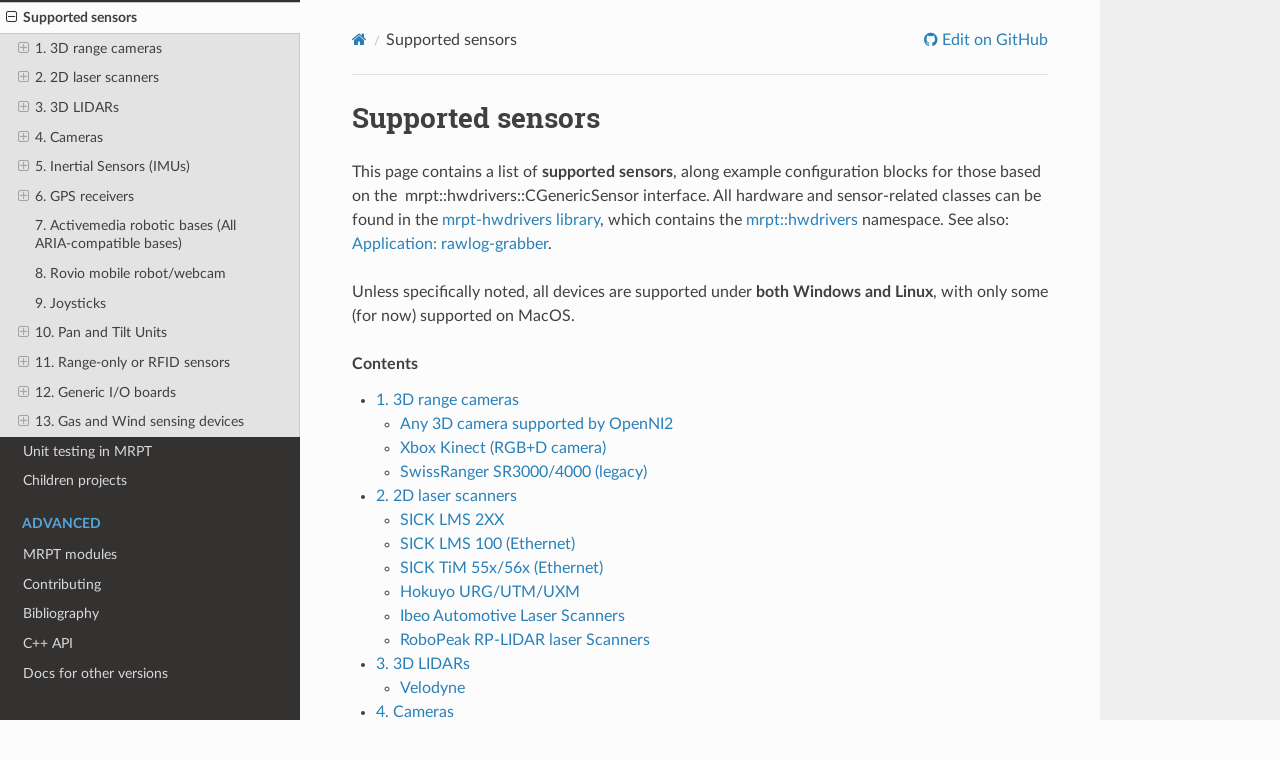

--- FILE ---
content_type: text/html
request_url: https://docs.mrpt.org/reference/develop/supported-sensors.html
body_size: 8847
content:
<!DOCTYPE html>
<html class="writer-html5" lang="en" >
<head>
  <meta charset="utf-8" /><meta name="generator" content="Docutils 0.17.1: http://docutils.sourceforge.net/" />

  <meta name="viewport" content="width=device-width, initial-scale=1.0" />
  <title>Supported sensors &mdash; MRPT 2.15.5 documentation</title>
      <link rel="stylesheet" href="_static/pygments.css" type="text/css" />
      <link rel="stylesheet" href="_static/css/theme.css" type="text/css" />
      <link rel="stylesheet" href="_static/graphviz.css" type="text/css" />
      <link rel="stylesheet" href="_static/doxyrest-pygments.css" type="text/css" />
      <link rel="stylesheet" href="_static/doxyrest-sphinx_rtd_theme.css" type="text/css" />
      <link rel="stylesheet" href="_static/design-style.1e8bd061cd6da7fc9cf755528e8ffc24.min.css" type="text/css" />
    <link rel="canonical" href="https://docs.mrpt.org/reference/latest/supported-sensors.html" />

  <!--[if lt IE 9]>
    <script src="_static/js/html5shiv.min.js"></script>
  <![endif]-->
  
        <script data-url_root="./" id="documentation_options" src="_static/documentation_options.js"></script>
        <script src="_static/jquery.js"></script>
        <script src="_static/underscore.js"></script>
        <script src="_static/_sphinx_javascript_frameworks_compat.js"></script>
        <script src="_static/doctools.js"></script>
        <script src="_static/sphinx_highlight.js"></script>
        <script src="_static/target-highlight.js"></script>
        <script src="_static/design-tabs.js"></script>
    <script src="_static/js/theme.js"></script>
<!-- Global site tag (gtag.js) - Google Analytics -->
<script async src="https://www.googletagmanager.com/gtag/js?id=UA-21128561-10"></script>
<script>
  window.dataLayer = window.dataLayer || [];
  function gtag(){dataLayer.push(arguments);}
  gtag('js', new Date());
  gtag('config', 'UA-21128561-10');
</script>

    <link rel="index" title="Index" href="genindex.html" />
    <link rel="search" title="Search" href="search.html" />
    <link rel="next" title="Unit testing in MRPT" href="unit_testing.html" />
    <link rel="prev" title="Wrappers" href="wrappers.html" /> 
</head>

<body class="wy-body-for-nav"> 
  <div class="wy-grid-for-nav">
    <nav data-toggle="wy-nav-shift" class="wy-nav-side">
      <div class="wy-side-scroll">
        <div class="wy-side-nav-search" >


          
          
          <a href="index.html" class="icon icon-home">
            MRPT
          </a>
              <div class="version">
                2.15.5
              </div>
<div role="search">
  <form id="rtd-search-form" class="wy-form" action="search.html" method="get">
    <input type="text" name="q" placeholder="Search docs" aria-label="Search docs" />
    <input type="hidden" name="check_keywords" value="yes" />
    <input type="hidden" name="area" value="default" />
  </form>
</div>
<script>
function onMRPTVersionChange() {
    var selectBox = document.getElementById("docsVersionSelectBox");
    const newVersion = selectBox.options[selectBox.selectedIndex].value;
    var curURL = window.location.href;
    const lastURLSegment = curURL;
    const newURL = window.location.protocol + "//" + window.location.host + "/" +
        "reference/" + newVersion + "/" +
        window.location.pathname.split("/").pop();
    window.location.href = newURL;
}
var req = new XMLHttpRequest();
 req.onload = function(){
     var versions = JSON.parse(this.responseText);
     var versionDiv = document.getElementsByClassName('version')[0];
     var curVer = versionDiv.innerHTML.trim();
     var s='<select id="docsVersionSelectBox" onchange="onMRPTVersionChange();">\n';
     for(var i = 0; i < versions.length; i++) {
       var v = versions[i];
       var vstr = v;
       if (v.charAt(0)>='0' && v.charAt(0)<='9') {
         vstr = 'v'+vstr;
       }
       s=s+ '<option value="' +v+'"';
       if (curVer==v) {s=s+' selected';}
       s=s+'">'+ vstr + '</option>\n';
     }
     s = s + '</select>\n';
     versionDiv.innerHTML = s;
 };
 req.open('GET', '../versions.txt');
 req.send();
</script>

        </div><div class="wy-menu wy-menu-vertical" data-spy="affix" role="navigation" aria-label="Navigation menu">
              <p class="caption" role="heading"><span class="caption-text">Get it</span></p>
<ul>
<li class="toctree-l1"><a class="reference internal" href="download-mrpt.html">Download MRPT</a></li>
<li class="toctree-l1"><a class="reference internal" href="compiling.html">Compiling</a></li>
<li class="toctree-l1"><a class="reference internal" href="license.html">License</a></li>
<li class="toctree-l1"><a class="reference internal" href="page_changelog.html">Change Log</a></li>
<li class="toctree-l1"><a class="reference internal" href="authors.html">Authors</a></li>
</ul>
<p class="caption" role="heading"><span class="caption-text">Learn it</span></p>
<ul class="current">
<li class="toctree-l1"><a class="reference internal" href="tutorials.html">Tutorials</a></li>
<li class="toctree-l1"><a class="reference internal" href="applications.html">Applications</a></li>
<li class="toctree-l1"><a class="reference internal" href="examples.html">C++ examples</a></li>
<li class="toctree-l1"><a class="reference internal" href="python_examples.html">Python examples</a></li>
<li class="toctree-l1"><a class="reference internal" href="wrappers.html">Wrappers</a></li>
<li class="toctree-l1 current"><a class="current reference internal" href="#">Supported sensors</a><ul>
<li class="toctree-l2"><a class="reference internal" href="#d-range-cameras">1. 3D range cameras</a><ul>
<li class="toctree-l3"><a class="reference internal" href="#any-3d-camera-supported-by-openni2">Any 3D camera supported by OpenNI2</a></li>
<li class="toctree-l3"><a class="reference internal" href="#xbox-kinect-rgb-d-camera">Xbox Kinect (RGB+D camera)</a></li>
<li class="toctree-l3"><a class="reference internal" href="#swissranger-sr3000-4000-legacy">SwissRanger SR3000/4000 (legacy)</a></li>
</ul>
</li>
<li class="toctree-l2"><a class="reference internal" href="#d-laser-scanners">2. 2D laser scanners</a><ul>
<li class="toctree-l3"><a class="reference internal" href="#sick-lms-2xx">SICK LMS 2XX</a></li>
<li class="toctree-l3"><a class="reference internal" href="#sick-lms-100-ethernet">SICK LMS 100 (Ethernet)</a></li>
<li class="toctree-l3"><a class="reference internal" href="#sick-tim-55x-56x-ethernet">SICK TiM 55x/56x (Ethernet)</a></li>
<li class="toctree-l3"><a class="reference internal" href="#hokuyo-urg-utm-uxm">Hokuyo URG/UTM/UXM</a></li>
<li class="toctree-l3"><a class="reference internal" href="#ibeo-automotive-laser-scanners">Ibeo Automotive Laser Scanners</a></li>
<li class="toctree-l3"><a class="reference internal" href="#robopeak-rp-lidar-laser-scanners">RoboPeak RP-LIDAR laser Scanners</a></li>
</ul>
</li>
<li class="toctree-l2"><a class="reference internal" href="#d-lidars">3. 3D LIDARs</a><ul>
<li class="toctree-l3"><a class="reference internal" href="#velodyne">Velodyne</a></li>
</ul>
</li>
<li class="toctree-l2"><a class="reference internal" href="#cameras">4. Cameras</a><ul>
<li class="toctree-l3"><a class="reference internal" href="#monocular-and-stereo-cameras">Monocular and stereo cameras</a></li>
<li class="toctree-l3"><a class="reference internal" href="#bumblebee-bumblebee2-stereo-cameras">Bumblebee/Bumblebee2 Stereo cameras</a></li>
<li class="toctree-l3"><a class="reference internal" href="#videre-stereo-cameras">Videre Stereo cameras</a></li>
<li class="toctree-l3"><a class="reference internal" href="#ip-cameras-and-video-files">IP cameras and video files</a></li>
</ul>
</li>
<li class="toctree-l2"><a class="reference internal" href="#inertial-sensors-imus">5. Inertial Sensors (IMUs)</a><ul>
<li class="toctree-l3"><a class="reference internal" href="#xsens-mti-inertial-units-imus-4th-generation-devices">5.1. xSens MTi Inertial Units (IMUs) – 4th generation devices</a></li>
<li class="toctree-l3"><a class="reference internal" href="#kvh-dsp3000-fiber-optic-gyro">5.2. KVH DSP3000 (Fiber Optic Gyro)</a></li>
</ul>
</li>
<li class="toctree-l2"><a class="reference internal" href="#gps-receivers">6. GPS receivers</a><ul>
<li class="toctree-l3"><a class="reference internal" href="#parser-of-standard-nmea-commands-and-novatel-binary-frames">Parser of standard NMEA commands and Novatel binary frames</a></li>
<li class="toctree-l3"><a class="reference internal" href="#rtk-corrections-via-ntrip">RTK corrections via NTRIP</a></li>
</ul>
</li>
<li class="toctree-l2"><a class="reference internal" href="#activemedia-robotic-bases-all-aria-compatible-bases">7. Activemedia robotic bases (All ARIA-compatible bases)</a></li>
<li class="toctree-l2"><a class="reference internal" href="#rovio-mobile-robot-webcam">8. Rovio mobile robot/webcam</a></li>
<li class="toctree-l2"><a class="reference internal" href="#joysticks">9. Joysticks</a></li>
<li class="toctree-l2"><a class="reference internal" href="#pan-and-tilt-units">10. Pan and Tilt Units</a><ul>
<li class="toctree-l3"><a class="reference internal" href="#direct-perception-pan-tilt-unit-ptu">Direct Perception Pan-Tilt-Unit (PTU)</a></li>
<li class="toctree-l3"><a class="reference internal" href="#micos-tilt-unit">Micos Tilt-Unit</a></li>
</ul>
</li>
<li class="toctree-l2"><a class="reference internal" href="#range-only-or-rfid-sensors">11. Range-only or RFID sensors</a><ul>
<li class="toctree-l3"><a class="reference internal" href="#impinjs-rfid-speedway-revolution-reader">Impinj’s RFID Speedway Revolution Reader</a></li>
</ul>
</li>
<li class="toctree-l2"><a class="reference internal" href="#generic-i-o-boards">12. Generic I/O boards</a><ul>
<li class="toctree-l3"><a class="reference internal" href="#phidgets-boards">Phidgets boards</a></li>
<li class="toctree-l3"><a class="reference internal" href="#national-instruments-boards-compatible-with-daqmx-base">National Instruments boards compatible with DAQmx Base</a></li>
</ul>
</li>
<li class="toctree-l2"><a class="reference internal" href="#gas-and-wind-sensing-devices">13. Gas and Wind sensing devices</a><ul>
<li class="toctree-l3"><a class="reference internal" href="#minirae-lite-photoionization-detector-pid">MiniRAE Lite photoionization detector (PID)</a></li>
<li class="toctree-l3"><a class="reference internal" href="#gill-windsonic-wind-sensor">Gill WindSonic Wind sensor</a></li>
</ul>
</li>
</ul>
</li>
<li class="toctree-l1"><a class="reference internal" href="unit_testing.html">Unit testing in MRPT</a></li>
<li class="toctree-l1"><a class="reference internal" href="children-projects.html">Children projects</a></li>
</ul>
<p class="caption" role="heading"><span class="caption-text">Advanced</span></p>
<ul>
<li class="toctree-l1"><a class="reference internal" href="modules.html">MRPT modules</a></li>
<li class="toctree-l1"><a class="reference internal" href="contributing.html">Contributing</a></li>
<li class="toctree-l1"><a class="reference internal" href="bibliography.html">Bibliography</a></li>
<li class="toctree-l1"><a class="reference internal" href="doxygen-index.html">C++ API</a></li>
<li class="toctree-l1"><a class="reference external" href="https://docs.mrpt.org/reference/">Docs for other versions</a></li>
</ul>

        </div>
      </div>
    </nav>

    <section data-toggle="wy-nav-shift" class="wy-nav-content-wrap"><nav class="wy-nav-top" aria-label="Mobile navigation menu" >
          <i data-toggle="wy-nav-top" class="fa fa-bars"></i>
          <a href="index.html">MRPT</a>
      </nav>

      <div class="wy-nav-content">
        <div class="rst-content">
          <div role="navigation" aria-label="Page navigation">
  <ul class="wy-breadcrumbs">
      <li><a href="index.html" class="icon icon-home" aria-label="Home"></a></li>
      <li class="breadcrumb-item active">Supported sensors</li>
      <li class="wy-breadcrumbs-aside">
              <a href="https://github.com/MRPT/mrpt/blob/develop/doc/source/supported-sensors.rst" class="fa fa-github"> Edit on GitHub</a>
      </li>
  </ul>
  <hr/>
</div>
          <div role="main" class="document" itemscope="itemscope" itemtype="http://schema.org/Article">
           <div itemprop="articleBody">
             
  <section id="supported-sensors">
<span id="id1"></span><h1>Supported sensors<a class="headerlink" href="#supported-sensors" title="Permalink to this heading"></a></h1>
<p>This page contains a list of <strong>supported sensors</strong>, along example
configuration blocks for those based on
the  mrpt::hwdrivers::CGenericSensor interface.
All hardware and sensor-related classes can be found in
the <a class="reference external" href="mrpt-hwdrivers.html">mrpt-hwdrivers
library</a>,
which contains
the <a class="reference external" href="namespace_mrpt_hwdrivers.html">mrpt::hwdrivers</a> namespace.
See also: <a class="reference internal" href="page_app_rawlog-grabber.html#doxid-app-rawlog-grabber"><span class="std std-ref">Application: rawlog-grabber</span></a>.</p>
<p>Unless specifically noted, all devices are supported under <strong>both
Windows and Linux</strong>, with only some (for now) supported on MacOS.</p>
<div class="contents local topic" id="contents">
<p class="topic-title">Contents</p>
<ul class="simple">
<li><p><a class="reference internal" href="#d-range-cameras" id="id2">1. 3D range cameras</a></p>
<ul>
<li><p><a class="reference internal" href="#any-3d-camera-supported-by-openni2" id="id3">Any 3D camera supported by OpenNI2</a></p></li>
<li><p><a class="reference internal" href="#xbox-kinect-rgb-d-camera" id="id4">Xbox Kinect (RGB+D camera)</a></p></li>
<li><p><a class="reference internal" href="#swissranger-sr3000-4000-legacy" id="id5">SwissRanger SR3000/4000 (legacy)</a></p></li>
</ul>
</li>
<li><p><a class="reference internal" href="#d-laser-scanners" id="id6">2. 2D laser scanners</a></p>
<ul>
<li><p><a class="reference internal" href="#sick-lms-2xx" id="id7">SICK LMS 2XX</a></p></li>
<li><p><a class="reference internal" href="#sick-lms-100-ethernet" id="id8">SICK LMS 100 (Ethernet)</a></p></li>
<li><p><a class="reference internal" href="#sick-tim-55x-56x-ethernet" id="id9">SICK TiM 55x/56x (Ethernet)</a></p></li>
<li><p><a class="reference internal" href="#hokuyo-urg-utm-uxm" id="id10">Hokuyo URG/UTM/UXM</a></p></li>
<li><p><a class="reference internal" href="#ibeo-automotive-laser-scanners" id="id11">Ibeo Automotive Laser Scanners</a></p></li>
<li><p><a class="reference internal" href="#robopeak-rp-lidar-laser-scanners" id="id12">RoboPeak RP-LIDAR laser Scanners</a></p></li>
</ul>
</li>
<li><p><a class="reference internal" href="#d-lidars" id="id13">3. 3D LIDARs</a></p>
<ul>
<li><p><a class="reference internal" href="#velodyne" id="id14">Velodyne</a></p></li>
</ul>
</li>
<li><p><a class="reference internal" href="#cameras" id="id15">4. Cameras</a></p>
<ul>
<li><p><a class="reference internal" href="#monocular-and-stereo-cameras" id="id16">Monocular and stereo cameras</a></p></li>
<li><p><a class="reference internal" href="#bumblebee-bumblebee2-stereo-cameras" id="id17">Bumblebee/Bumblebee2 Stereo cameras</a></p></li>
<li><p><a class="reference internal" href="#videre-stereo-cameras" id="id18">Videre Stereo cameras</a></p></li>
<li><p><a class="reference internal" href="#ip-cameras-and-video-files" id="id19">IP cameras and video files</a></p></li>
</ul>
</li>
<li><p><a class="reference internal" href="#inertial-sensors-imus" id="id20">5. Inertial Sensors (IMUs)</a></p>
<ul>
<li><p><a class="reference internal" href="#xsens-mti-inertial-units-imus-4th-generation-devices" id="id21">5.1. xSens MTi Inertial Units (IMUs) – 4th generation devices</a></p></li>
<li><p><a class="reference internal" href="#kvh-dsp3000-fiber-optic-gyro" id="id22">5.2. KVH DSP3000 (Fiber Optic Gyro)</a></p></li>
</ul>
</li>
<li><p><a class="reference internal" href="#gps-receivers" id="id23">6. GPS receivers</a></p>
<ul>
<li><p><a class="reference internal" href="#parser-of-standard-nmea-commands-and-novatel-binary-frames" id="id24">Parser of standard NMEA commands and Novatel binary frames</a></p></li>
<li><p><a class="reference internal" href="#rtk-corrections-via-ntrip" id="id25">RTK corrections via NTRIP</a></p></li>
</ul>
</li>
<li><p><a class="reference internal" href="#activemedia-robotic-bases-all-aria-compatible-bases" id="id26">7. Activemedia robotic bases (All ARIA-compatible bases)</a></p></li>
<li><p><a class="reference internal" href="#rovio-mobile-robot-webcam" id="id27">8. Rovio mobile robot/webcam</a></p></li>
<li><p><a class="reference internal" href="#joysticks" id="id28">9. Joysticks</a></p></li>
<li><p><a class="reference internal" href="#pan-and-tilt-units" id="id29">10. Pan and Tilt Units</a></p>
<ul>
<li><p><a class="reference internal" href="#direct-perception-pan-tilt-unit-ptu" id="id30">Direct Perception Pan-Tilt-Unit (PTU)</a></p></li>
<li><p><a class="reference internal" href="#micos-tilt-unit" id="id31">Micos Tilt-Unit</a></p></li>
</ul>
</li>
<li><p><a class="reference internal" href="#range-only-or-rfid-sensors" id="id32">11. Range-only or RFID sensors</a></p>
<ul>
<li><p><a class="reference internal" href="#impinjs-rfid-speedway-revolution-reader" id="id33">Impinj’s RFID Speedway Revolution Reader</a></p></li>
</ul>
</li>
<li><p><a class="reference internal" href="#generic-i-o-boards" id="id34">12. Generic I/O boards</a></p>
<ul>
<li><p><a class="reference internal" href="#phidgets-boards" id="id35">Phidgets boards</a></p></li>
<li><p><a class="reference internal" href="#national-instruments-boards-compatible-with-daqmx-base" id="id36">National Instruments boards compatible with DAQmx Base</a></p></li>
</ul>
</li>
<li><p><a class="reference internal" href="#gas-and-wind-sensing-devices" id="id37">13. Gas and Wind sensing devices</a></p>
<ul>
<li><p><a class="reference internal" href="#minirae-lite-photoionization-detector-pid" id="id38">MiniRAE Lite photoionization detector (PID)</a></p></li>
<li><p><a class="reference internal" href="#gill-windsonic-wind-sensor" id="id39">Gill WindSonic Wind sensor</a></p></li>
</ul>
</li>
</ul>
</div>
<section id="d-range-cameras">
<h2>1. 3D range cameras<a class="headerlink" href="#d-range-cameras" title="Permalink to this heading"></a></h2>
<section id="any-3d-camera-supported-by-openni2">
<h3>Any 3D camera supported by OpenNI2<a class="headerlink" href="#any-3d-camera-supported-by-openni2" title="Permalink to this heading"></a></h3>
<img alt="_images/kinect1-150x150.jpg" class="align-right" src="_images/kinect1-150x150.jpg" />
<p>The C++ interface is implemented in the
class <a class="reference external" href="class_mrpt_hwdrivers_COpenNI2Sensor.html">mrpt::hwdrivers::OpenNI2Sensor</a>.</p>
</section>
<section id="xbox-kinect-rgb-d-camera">
<h3>Xbox Kinect (RGB+D camera)<a class="headerlink" href="#xbox-kinect-rgb-d-camera" title="Permalink to this heading"></a></h3>
<p>The C++ interface is implemented in the
class <a class="reference external" href="class_mrpt_hwdrivers_CKinect.html">mrpt::hwdrivers::CKinect</a>.
See <a class="reference external" href="http://www.mrpt.org/Kinect_and_MRPT">this page</a> for more
information, demo videos and example code.</p>
</section>
<section id="swissranger-sr3000-4000-legacy">
<h3>SwissRanger SR3000/4000 (legacy)<a class="headerlink" href="#swissranger-sr3000-4000-legacy" title="Permalink to this heading"></a></h3>
<img alt="_images/SR4000-150x150.jpg" class="align-right" src="_images/SR4000-150x150.jpg" />
<p>The C++ interface is implemented in the
class <a class="reference external" href="class_mrpt_hwdrivers_CSwissRanger3DCamera.html">mrpt::hwdrivers::CSwissRanger3DCamera</a>.
See the <a class="reference external" href="page_hwdrivers_swissranger_example.html">page of the demo application</a> for
more information and a demo video.</p>
<p>Manufacturer: mesa-imaging</p>
</section>
</section>
<section id="d-laser-scanners">
<h2>2. 2D laser scanners<a class="headerlink" href="#d-laser-scanners" title="Permalink to this heading"></a></h2>
<section id="sick-lms-2xx">
<h3>SICK LMS 2XX<a class="headerlink" href="#sick-lms-2xx" title="Permalink to this heading"></a></h3>
<img alt="_images/SickLMS200-150x150.jpg" class="align-right" src="_images/SickLMS200-150x150.jpg" />
<p>SICK LMS2XX laser scanners are supported by the
class <a class="reference external" href="class_mrpt_hwdrivers_CSickLaserSerial.html">mrpt::hwdrivers::CSickLaserSerial</a>,
which supports a wide variety of configurations (different aperture
angles, 0.25/0.50/1.0 degrees separation between rays,…) and operating
baud rates, including 500Kbauds for the USB2SERIAL converters that allow
that configuration (based on FTDI chips).</p>
</section>
<section id="sick-lms-100-ethernet">
<h3>SICK LMS 100 (Ethernet)<a class="headerlink" href="#sick-lms-100-ethernet" title="Permalink to this heading"></a></h3>
<img alt="_images/SICK_LMS100-150x150.jpg" class="align-right" src="_images/SICK_LMS100-150x150.jpg" />
<p>SICK LMS 100 laser scanners with Ethernet interface are supported by the
class <a class="reference external" href="class_mrpt_hwdrivers_CLMS100Eth.html">mrpt::hwdrivers::CLMS100Eth</a>.</p>
</section>
<section id="sick-tim-55x-56x-ethernet">
<h3>SICK TiM 55x/56x (Ethernet)<a class="headerlink" href="#sick-tim-55x-56x-ethernet" title="Permalink to this heading"></a></h3>
<img alt="_images/SICKTim561-150x150.png" class="align-right" src="_images/SICKTim561-150x150.png" />
<p>SICK TiM laser scanners with Ethernet interface are supported by the
class <a class="reference external" href="class_mrpt_hwdrivers_CSICKTim561Eth.html">mrpt::hwdrivers::CSICKTim561Eth</a>.</p>
<p>Note: Since MRPT 1.9.9.</p>
</section>
<section id="hokuyo-urg-utm-uxm">
<h3>Hokuyo URG/UTM/UXM<a class="headerlink" href="#hokuyo-urg-utm-uxm" title="Permalink to this heading"></a></h3>
<img alt="_images/hokuyos.png" class="align-right" src="_images/hokuyos.png" />
<p>A wide range of Hokuyo laser scanners are supported by one single class,
the <a class="reference external" href="class_mrpt_hwdrivers_CHokuyoURG.html">mrpt::hwdrivers::CHokuyoURG</a>.
See also the example
named <a class="reference external" href="example_hokuyo_urgutm_laser_scanner.html">HOKUYO_laser_test</a>.</p>
<p>See the manufacturer website: <a class="reference external" href="http://www.hokuyo-aut.jp/">http://www.hokuyo-aut.jp/</a></p>
</section>
<section id="ibeo-automotive-laser-scanners">
<h3>Ibeo Automotive Laser Scanners<a class="headerlink" href="#ibeo-automotive-laser-scanners" title="Permalink to this heading"></a></h3>
<img alt="_images/ibeo_Lux_scanner-150x150.jpg" class="align-right" src="_images/ibeo_Lux_scanner-150x150.jpg" />
<p>Ibeo LUX laser scanner, Ethernet-interfaced, is supported since MRPT
0.9.4 through the class <a class="reference external" href="class_mrpt_hwdrivers_CIbeoLuxETH.html">mrpt::hwdrivers::CIbeoLuxETH</a>.</p>
<p>See the manufacturer website: <a class="reference external" href="http://www.ibeo-as.com/">http://www.ibeo-as.com/</a></p>
</section>
<section id="robopeak-rp-lidar-laser-scanners">
<h3>RoboPeak RP-LIDAR laser Scanners<a class="headerlink" href="#robopeak-rp-lidar-laser-scanners" title="Permalink to this heading"></a></h3>
<img alt="_images/robopeak_RP_LIDAR_final_render02-150x120.jpg" class="align-right" src="_images/robopeak_RP_LIDAR_final_render02-150x120.jpg" />
<p>The low-cost RP-LIDAR sensor, USB-interfaced, is supported since MRPT
1.2.2 through the
class <a class="reference external" href="class_mrpt_hwdrivers_CRoboPeakLidar.html">mrpt::hwdrivers::CRoboPeakLidar</a>.</p>
<p>See the manufacturer website: <a class="reference external" href="http://rplidar.robopeak.com/">http://rplidar.robopeak.com/</a></p>
</section>
</section>
<section id="d-lidars">
<h2>3. 3D LIDARs<a class="headerlink" href="#d-lidars" title="Permalink to this heading"></a></h2>
<section id="velodyne">
<h3>Velodyne<a class="headerlink" href="#velodyne" title="Permalink to this heading"></a></h3>
<img alt="_images/vlp-16_600-150x150.jpg" class="align-right" src="_images/vlp-16_600-150x150.jpg" />
<p><a class="reference external" href="https://velodynelidar.com/">Velodyne 3D LIDARs</a> are supported by
means of:</p>
<ul class="simple">
<li><p><a class="reference external" href="class_mrpt_hwdrivers_CVelodyneScanner.html">mrpt::hwdrivers::CVelodyneScanner</a></p></li>
<li><p><a class="reference external" href="class_mrpt_obs_CObservationVelodyneScan.html">mrpt::obs::CObservationVelodyne</a></p></li>
<li><p><a class="reference internal" href="page_app_velodyne-view.html#doxid-app-velodyne-view"><span class="std std-ref">Application: velodyne-view</span></a></p></li>
<li><p>Visualization of datasets: <a class="reference internal" href="app_RawLogViewer.html#app-rawlogviewer"><span class="std std-ref">Application: RawLogViewer</span></a></p></li>
<li><p>Grabbing LiDAR scans, simultaneously to other sensors, is possible
via: <a class="reference internal" href="page_app_rawlog-grabber.html#doxid-app-rawlog-grabber"><span class="std std-ref">Application: rawlog-grabber</span></a></p></li>
</ul>
</section>
</section>
<section id="cameras">
<h2>4. Cameras<a class="headerlink" href="#cameras" title="Permalink to this heading"></a></h2>
<p><strong>Important:</strong> MRPT provides a universal class capable of managing all
the following cameras with a common interface, deciding which camera to
open at runtime and converting the images from all the cameras to one
single format, the OpenCV IplImage format. See the
class <a class="reference external" href="class_mrpt_hwdrivers_CCameraSensor.html">mrpt::hwdrivers::CCameraSensor</a>.</p>
<section id="monocular-and-stereo-cameras">
<h3>Monocular and stereo cameras<a class="headerlink" href="#monocular-and-stereo-cameras" title="Permalink to this heading"></a></h3>
<img alt="_images/firewire-cam-150x150.jpg" class="align-right" src="_images/firewire-cam-150x150.jpg" />
<p>Apart from the generic CCameraSensor class, MRPT offers this
implementation-specific classes:</p>
<ul class="simple">
<li><p>All <strong>cameras supported by OpenCV</strong> are accessible by means of the
class <a class="reference external" href="class_mrpt_hwdrivers_CImageGrabber_OpenCV.html">mrpt::hwdrivers::CImageGrabber_OpenCV</a>.</p></li>
<li><p><strong>Firewire cameras</strong> are specifically supported in GNU/Linux by means
of the libdc1394 library and the
class <a class="reference external" href="class_mrpt_hwdrivers_CImageGrabber_dc1394.html">mrpt::hwdrivers::CImageGrabber_dc1394</a>.</p></li>
<li><p>All <strong>Point Grey Research (PGR) cameras</strong> supported
by <a class="reference external" href="http://www.ptgrey.com/flycapture-sdk">FlyCapture2</a> can be
read with the
class <a class="reference external" href="class_mrpt_hwdrivers_CImageGrabber_FlyCapture2.html">mrpt::hwdrivers::CImageGrabber_FlyCapture2</a> (Requires:
MRPT 1.0.3). <strong>Stereo pairs</strong> built from two independent PGR
cameras are supported
via <a class="reference external" href="class_mrpt_hwdrivers_CCameraSensor.html">mrpt::hwdrivers::CCameraSensor</a>.</p></li>
</ul>
</section>
<section id="bumblebee-bumblebee2-stereo-cameras">
<h3>Bumblebee/Bumblebee2 Stereo cameras<a class="headerlink" href="#bumblebee-bumblebee2-stereo-cameras" title="Permalink to this heading"></a></h3>
<p>Bumblebee stereo cameras are supported in MRPT in both Windows &amp;
GNU/Linux by means of the manufacturer API and the libdc1394 libraries,
respectively. The C++ interface is the same in any case, and it’s
implemented in the
class<a class="reference external" href="class_mrpt_hwdrivers_CStereoGrabber_Bumblebee_libdc1394.html">mrpt::hwdrivers::CStereoGrabber_Bumblebee_libdc1394</a>.</p>
</section>
<section id="videre-stereo-cameras">
<h3>Videre Stereo cameras<a class="headerlink" href="#videre-stereo-cameras" title="Permalink to this heading"></a></h3>
<p>Videre stereo cameras are supported in MRPT (since MRPT 0.9.1) for
GNU/Linux only for now, by means of the manufacturer SVS API. The C++
interface is implemented in the
class <a class="reference external" href="class_mrpt_hwdrivers_CStereoGrabber_SVS.html">mrpt::hwdrivers::CStereoGrabber_SVS</a>.</p>
</section>
<section id="ip-cameras-and-video-files">
<h3>IP cameras and video files<a class="headerlink" href="#ip-cameras-and-video-files" title="Permalink to this heading"></a></h3>
<img alt="_images/IP-cam-150x150.jpg" class="align-right" src="_images/IP-cam-150x150.jpg" />
<p>Both IP cameras and offline video files (in many common video formats
and codecs) are supported by means of the ffmpeg libraries, within the
MRPT
class <a class="reference external" href="class_mrpt_hwdrivers_CFFMPEG_InputStream.html">mrpt::hwdrivers::CFFMPEG_InputStream</a>.</p>
</section>
</section>
<section id="inertial-sensors-imus">
<h2>5. Inertial Sensors (IMUs)<a class="headerlink" href="#inertial-sensors-imus" title="Permalink to this heading"></a></h2>
<section id="xsens-mti-inertial-units-imus-4th-generation-devices">
<h3>5.1. xSens MTi Inertial Units (IMUs) – 4th generation devices<a class="headerlink" href="#xsens-mti-inertial-units-imus-4th-generation-devices" title="Permalink to this heading"></a></h3>
<img alt="_images/MTi_10-series-150x150.jpg" class="align-right" src="_images/MTi_10-series-150x150.jpg" />
<p>The interface to this sensor is implemented in the
class <a class="reference external" href="class_mrpt_hwdrivers_CIMUXSens_MT4.html">mrpt::hwdrivers::CIMUXSens_MT4</a>.</p>
<p>Required: MRPT 1.0.3</p>
</section>
<section id="kvh-dsp3000-fiber-optic-gyro">
<h3>5.2. KVH DSP3000 (Fiber Optic Gyro)<a class="headerlink" href="#kvh-dsp3000-fiber-optic-gyro" title="Permalink to this heading"></a></h3>
<img alt="_images/KVH_dsp3000_IMU-150x150.jpg" class="align-right" src="_images/KVH_dsp3000_IMU-150x150.jpg" />
<p>A precise fiber optic gyro. The interface to this sensor is implemented
in the
class <a class="reference external" href="class_mrpt_hwdrivers_CGyroKVHDSP3000.html">mrpt::hwdrivers::CGyroKVHDSP3000</a>.</p>
<p>See the manufacturer
website: <a class="reference external" href="http://www.kvh.com/Military-and-Government/Gyros-Inertial-Systems-and-Compasses/Gyros-IMUs-and-INS/Fiber-Optic-Gyros/DSP-3000.aspx">http://www.kvh.com/…/Fiber-Optic-Gyros/DSP-3000.aspx</a></p>
</section>
</section>
<section id="gps-receivers">
<h2>6. GPS receivers<a class="headerlink" href="#gps-receivers" title="Permalink to this heading"></a></h2>
<section id="parser-of-standard-nmea-commands-and-novatel-binary-frames">
<h3>Parser of standard NMEA commands and Novatel binary frames<a class="headerlink" href="#parser-of-standard-nmea-commands-and-novatel-binary-frames" title="Permalink to this heading"></a></h3>
<img alt="_images/gps_usb_bu-353-150x150.jpg" class="align-right" src="_images/gps_usb_bu-353-150x150.jpg" />
<p>An implementation of a parser of NMEA commands from a wide range of GPS
devices, also capable of receiving Novatel frames (this latter feature,
only available in MRPT 1.3.3 or newer), can be found in the
class <a class="reference external" href="class_mrpt_hwdrivers_CGPSInterface.html">mrpt::hwdrivers::CGPSInterface</a>.</p>
</section>
<section id="rtk-corrections-via-ntrip">
<h3>RTK corrections via NTRIP<a class="headerlink" href="#rtk-corrections-via-ntrip" title="Permalink to this heading"></a></h3>
<img alt="_images/rtks86_enl-150x150.jpg" class="align-right" src="_images/rtks86_enl-150x150.jpg" />
<p>You can use advanced RTK GPS receivers with MRPT. For that, MRPT
includes a class that receives NTRIP RTK corrections from an Internet
server and sends them to a serial port connected to the GPS receiver.
See <a class="reference external" href="class_mrpt_hwdrivers_CNTRIPEmitter.html">mrpt::hwdrivers::CNTRIPEmitter</a>.</p>
</section>
</section>
<section id="activemedia-robotic-bases-all-aria-compatible-bases">
<h2>7. Activemedia robotic bases (All ARIA-compatible bases)<a class="headerlink" href="#activemedia-robotic-bases-all-aria-compatible-bases" title="Permalink to this heading"></a></h2>
<img alt="_images/Pioneer2DX_2-150x150.jpg" class="align-right" src="_images/Pioneer2DX_2-150x150.jpg" />
<p>Note: Support for these robots was dropped in MRPT 1.5.3. Use older
versions if you need it with MRPT. Ten years ago, it might make sense to
integrate ARIA into MRPT, but nowadays it’s probably more practical to
use ARIA ROS packages to access robots instead of directly using MRPT.</p>
</section>
<section id="rovio-mobile-robot-webcam">
<h2>8. Rovio mobile robot/webcam<a class="headerlink" href="#rovio-mobile-robot-webcam" title="Permalink to this heading"></a></h2>
<p>An interface to this mobile robot, equipped with an IP camera, is
implemented in the C++
class <code class="docutils literal notranslate"><span class="pre">mrpt::hwdrivers::CRovio</span></code>.</p>
<p>Note: Deprecated and removed in MRPT 2.1.0.</p>
<p>See the manufacturer
web: <a class="reference external" href="http://www.wowwee.com/en/products/tech/telepresence/rovio/rovio">http://www.wowwee.com/en/products/tech/telepresence/rovio/rovio</a></p>
</section>
<section id="joysticks">
<h2>9. Joysticks<a class="headerlink" href="#joysticks" title="Permalink to this heading"></a></h2>
<img alt="_images/joystick-150x150.jpg" class="align-right" src="_images/joystick-150x150.jpg" />
<p>A cross-platform and very simple interface to joysticks is provided via
the
class <a class="reference external" href="class_mrpt_hwdrivers_CJoystick.html">mrpt::hwdrivers::CJoystick</a>.</p>
</section>
<section id="pan-and-tilt-units">
<h2>10. Pan and Tilt Units<a class="headerlink" href="#pan-and-tilt-units" title="Permalink to this heading"></a></h2>
<section id="direct-perception-pan-tilt-unit-ptu">
<h3>Direct Perception Pan-Tilt-Unit (PTU)<a class="headerlink" href="#direct-perception-pan-tilt-unit-ptu" title="Permalink to this heading"></a></h3>
<p>An interface to this PTU model is implemented in the C++
class <a class="reference external" href="class_mrpt_hwdrivers_CPtuDPerception.html">mrpt::hwdrivers::CPtuDPerception</a>.</p>
</section>
<section id="micos-tilt-unit">
<h3>Micos Tilt-Unit<a class="headerlink" href="#micos-tilt-unit" title="Permalink to this heading"></a></h3>
<p>An interface to the precision “rotation stage DT-80”, by MICOS. See the
C++
class <a class="reference external" href="class_mrpt_hwdrivers_CTuMicos.html">mrpt::hwdrivers::CTuMicos</a>.</p>
<p>See the manufacturer
website: <a class="reference external" href="http://www.micos-online.com/web2/en/1,5,120,dt80.html">http://www.micos-online.com/web2/en/1,5,120,dt80.html</a></p>
</section>
</section>
<section id="range-only-or-rfid-sensors">
<h2>11. Range-only or RFID sensors<a class="headerlink" href="#range-only-or-rfid-sensors" title="Permalink to this heading"></a></h2>
<section id="impinjs-rfid-speedway-revolution-reader">
<h3>Impinj’s RFID Speedway Revolution Reader<a class="headerlink" href="#impinjs-rfid-speedway-revolution-reader" title="Permalink to this heading"></a></h3>
<p>This sensor is supported by the MRPT
class <a class="reference external" href="class_mrpt_hwdrivers_CImpinjRFID.html">mrpt::hwdrivers::CImpinjRFID</a>.
Note however that this sensor requires an external program outside of
MRPT for communications (refer to the Doxygen documentation of the C++
class).</p>
<p>See the specifications of the sensor
in: <a class="reference external" href="http://www.impinj.com/products/speedway/">http://www.impinj.com/products/speedway/</a></p>
</section>
</section>
<section id="generic-i-o-boards">
<h2>12. Generic I/O boards<a class="headerlink" href="#generic-i-o-boards" title="Permalink to this heading"></a></h2>
<section id="phidgets-boards">
<h3>Phidgets boards<a class="headerlink" href="#phidgets-boards" title="Permalink to this heading"></a></h3>
<img alt="_images/1018-150x150.jpg" class="align-right" src="_images/1018-150x150.jpg" />
<p>Phidgets Inc.’s board “PhidgetInterfaceKit 8/8/8” is supported by
class <a class="reference external" href="class_mrpt_hwdrivers_CPhidgetInterfaceKitProximitySensors.html">mrpt::hwdrivers::CPhidgetInterfaceKitProximitySensors</a>.</p>
<p>Manufacturer web: <a class="reference external" href="http://www.phidgets.com/products.php?product_id=1018">http://www.phidgets.com/products.php?product_id=1018</a></p>
</section>
<section id="national-instruments-boards-compatible-with-daqmx-base">
<h3>National Instruments boards compatible with DAQmx Base<a class="headerlink" href="#national-instruments-boards-compatible-with-daqmx-base" title="Permalink to this heading"></a></h3>
<div class="line-block">
<div class="line">See
class: <a class="reference external" href="class_mrpt_hwdrivers_CNationalInstrumentsDAQ.html">mrpt::hwdrivers::CNationalInstrumentsDAQ</a></div>
<div class="line">Read <a class="reference external" href="https://www.mrpt.org/NI_DAQmx_Base_in_openSUSE_64bit">this blog
entry</a> about
the limitations of NI PCI/USB DAQ boards in 64bit Linux distributions.</div>
</div>
<p>Note: Since MRPT 1.0.3</p>
</section>
</section>
<section id="gas-and-wind-sensing-devices">
<h2>13. Gas and Wind sensing devices<a class="headerlink" href="#gas-and-wind-sensing-devices" title="Permalink to this heading"></a></h2>
<section id="minirae-lite-photoionization-detector-pid">
<h3>MiniRAE Lite photoionization detector (PID)<a class="headerlink" href="#minirae-lite-photoionization-detector-pid" title="Permalink to this heading"></a></h3>
<p>This sensor for fast detection of volatile organic compounds (VOC) is
supported by the software driver C++
class <a class="reference external" href="class_mrpt_hwdrivers_CRaePID.html">mrpt::hwdrivers::CRaePID</a></p>
<p>Manufacturer web: <a class="reference external" href="http://www.raesystems.com/products/minirae-lite">http://www.raesystems.com/products/minirae-lite</a></p>
</section>
<section id="gill-windsonic-wind-sensor">
<h3>Gill WindSonic Wind sensor<a class="headerlink" href="#gill-windsonic-wind-sensor" title="Permalink to this heading"></a></h3>
<img alt="_images/wind-sensor-150x150.png" class="align-right" src="_images/wind-sensor-150x150.png" />
<p>Speed and direction ultrasonic wind sensor. Supported by the software
driver C++
class <a class="reference external" href="class_mrpt_hwdrivers_CGillAnemometer.html">mrpt::hwdrivers::CGillAnemometer</a></p>
<p>Manufacturer
web: <a class="reference external" href="http://gillinstruments.com/products/anemometer/windsonic.htm">http://gillinstruments.com/products/anemometer/windsonic.htm</a></p>
</section>
</section>
</section>


           </div>
          </div>
          <footer><div class="rst-footer-buttons" role="navigation" aria-label="Footer">
        <a href="wrappers.html" class="btn btn-neutral float-left" title="Wrappers" accesskey="p" rel="prev"><span class="fa fa-arrow-circle-left" aria-hidden="true"></span> Previous</a>
        <a href="unit_testing.html" class="btn btn-neutral float-right" title="Unit testing in MRPT" accesskey="n" rel="next">Next <span class="fa fa-arrow-circle-right" aria-hidden="true"></span></a>
    </div>

  <hr/>

  <div role="contentinfo">
    <p>&#169; Copyright 2026 MRPT authors.
      <span class="lastupdated">Last updated on 09:16, Jan 10, 2026.
      </span></p>
  </div>

  Built with <a href="https://www.sphinx-doc.org/">Sphinx</a> using a
    <a href="https://github.com/readthedocs/sphinx_rtd_theme">theme</a>
    provided by <a href="https://readthedocs.org">Read the Docs</a>.
   

</footer>
        </div>
      </div>
    </section>
  </div>
  <script>
      jQuery(function () {
          SphinxRtdTheme.Navigation.enable(true);
      });
  </script>
 
<!-- Default Statcounter code for MRPT reference -->
<script type="text/javascript">
var sc_project=2835288;
var sc_invisible=1;
var sc_security="862cd600";
</script>
<script type="text/javascript"
src="https://www.statcounter.com/counter/counter.js"
async></script>
<noscript><div class="statcounter"><a title="Web Analytics"
href="https://statcounter.com/" target="_blank"><img
class="statcounter"
src="https://c.statcounter.com/2835288/0/862cd600/1/"
alt="Web Analytics"></a></div></noscript>
<!-- End of Statcounter Code -->


</body>
</html>